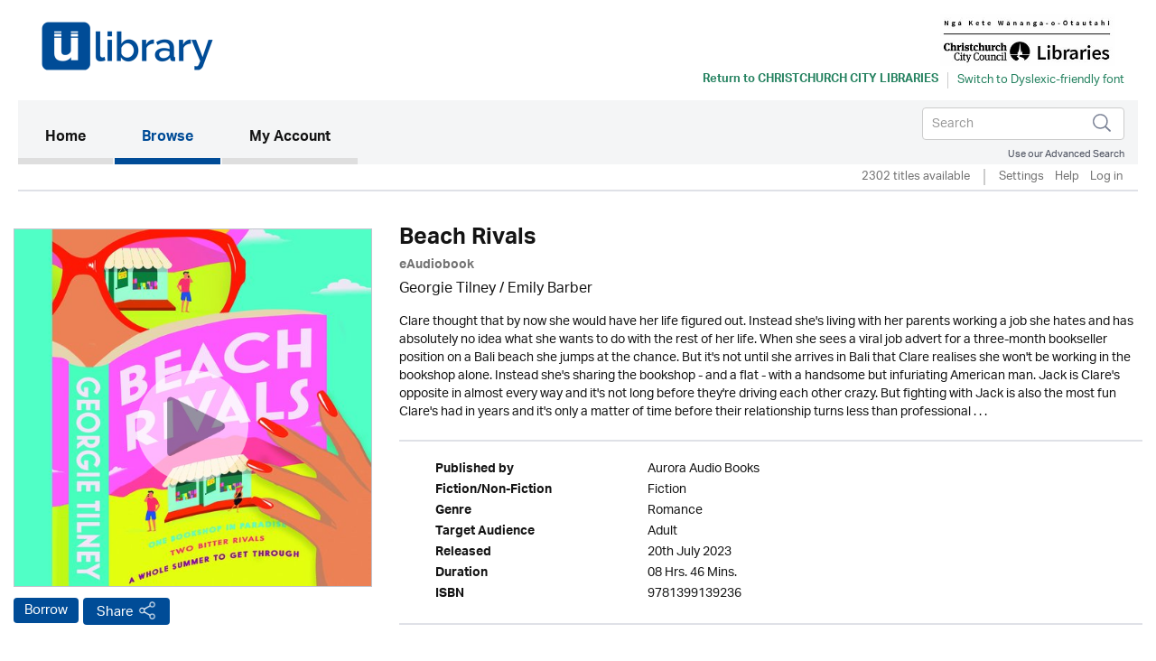

--- FILE ---
content_type: text/html; charset=UTF-8
request_url: https://christchurchnz.ulverscroftulibrary.com/book/view/9781399139236
body_size: 36003
content:




<!DOCTYPE html>
<html lang="en" xml:lang="en" xmlns="http://www.w3.org/1999/xhtml">
	<head>
		 <link rel="icon" href="https://marketing.ulverscroftulibrary.com/favicon.ico" type="image/ico" sizes="16x16">
		<title>uLIBRARY - Christchurch City Libraries</title>
        <noscript><div class="alert alert-danger">
                JavaScript is either disabled or not supported by your browser !</div>
        </noscript>
        <script>var base_url = "https://christchurchnz.ulverscroftulibrary.com/"</script>
        <script type="text/javascript" src="https://christchurchnz.ulverscroftulibrary.com/assets/js/jquery-3.1.1.min.js">                  </script>
		<script type="text/javascript" src="https://christchurchnz.ulverscroftulibrary.com/assets/js/cycle2/jquery.cycle2.min.js">          </script>
		<script type="text/javascript" src="https://christchurchnz.ulverscroftulibrary.com/assets/js/cycle2/jquery.cycle2.carousel.min.js"> </script>
		<script type="text/javascript" src="https://christchurchnz.ulverscroftulibrary.com/assets/js/cycle2/jquery.cycle2.ie-fade.min.js">  </script>
		<!--<script type="text/javascript" src="https://christchurchnz.ulverscroftulibrary.com/assets/js/epub-viewer/epub.min.js">              </script>-->
		<!--<script type="text/javascript" src="https://christchurchnz.ulverscroftulibrary.com/assets/js/epub-viewer/libs/zip.min.js">          </script>-->
		<script type="text/javascript" src="https://christchurchnz.ulverscroftulibrary.com/assets/js/facebox.js">							</script>
        <script type="text/javascript" src="https://christchurchnz.ulverscroftulibrary.com/assets/js/ulv.js"></script>
        <script src="https://netdna.bootstrapcdn.com/bootstrap/3.1.1/js/bootstrap.min.js"></script>
        <script type="text/javascript" src="https://christchurchnz.ulverscroftulibrary.com/assets/bootstrap/js/bootstrap.js"></script>
		<script type="text/javascript" src="//platform-api.sharethis.com/js/sharethis.js#property=58c28c3aa2063c00124f1991&product=inline-share-buttons"></script>
        <script src="https://gitcdn.github.io/bootstrap-toggle/2.2.2/js/bootstrap-toggle.min.js"></script>

		<link rel="stylesheet" href="https://christchurchnz.ulverscroftulibrary.com/assets/bootstrap/css/bootstrap.min.css" />
        <link href="https://gitcdn.github.io/bootstrap-toggle/2.2.2/css/bootstrap-toggle.min.css" rel="stylesheet">

					<link rel="stylesheet" href="https://christchurchnz.ulverscroftulibrary.com/assets/css/styles.css" />
		
		<link rel="stylesheet" href="https://christchurchnz.ulverscroftulibrary.com/assets/css/override.css" />
		<link rel="stylesheet" href="https://christchurchnz.ulverscroftulibrary.com/assets/css/facebox.css"/>
		<link rel="stylesheet" media="screen" href="https://fontlibrary.org/face/opendyslexic" type="text/css"/>
    <link rel="stylesheet" href="https://christchurchnz.ulverscroftulibrary.com/assets/css/book-clubs.css" />
		<meta name="viewport" content="width=device-width, initial-scale=1">

		<script src="https://use.typekit.net/ojt3bff.js"></script>
		<script>try{Typekit.load({ async: true });}catch(e){}</script>
	</head>
	<body>
    <script src="https://cc.cdn.civiccomputing.com/8/cookieControl-8.x.min.js" type="text/javascript"></script>
    <script>
    var config = {
      apiKey: '2ad112d10dae5d928e3f5d2aaeaa35a72a88facf',
        product: 'PRO',
        initialState: "notify",
        optionalCookies: [ {
          name: 'analytics',
            label: 'Analytics',
            description: '',
            cookies: [],
            onAccept : function(){},
            onRevoke: function(){}
                           },{
                             name: 'marketing',
                             label: 'Marketing',
                             description: '',
                             cookies: [],
                             onAccept : function(){},
                             onRevoke: function(){}
                           },{
                             name: 'preferences',
                             label: 'Preferences',
                             description: '',
                             cookies: [],
                             onAccept : function(){},
                             onRevoke: function(){}
                           }
          ],

        position: 'RIGHT',
        theme: 'DARK',
        branding: {
          fontColor: "#FFF",
          fontSizeTitle: "1.2em",
          fontSizeIntro: "1em",
          fontSizeHeaders: "1em",
          fontSize: "0.8em",
          backgroundColor: "#313147",
          toggleText: "#fff",
          toggleColor: "#2f2f5f",
          toggleBackground: "#111125",
          buttonIcon: null,
          buttonIconWidth: "64px",
          buttonIconHeight: "64px",
          removeIcon: false,
          removeAbout: false
      },
        excludedCountries: ["all"]
};
CookieControl.load( config );
</script>


    <div class="content">
            <div class="container header-container">
                <div class="row">
                    <div class="header Christchurch Libraries" style="background:#ffffff">
						<div class="pull-left">

						</div>

						<div class="pull-right">
						<a style="color:#258260" href="http://christchurchcitylibraries.com" target="_blank"><img src="https://ulverscroft.com/images/DL-LOGOS/CALC01.jpg" alt="Ulverscroft Logo"></a>
						<div class="clearfix"></div>
												<div class="col-sm-12" style="padding-left: 0">
							<div id="library-name" style="color:#258260"><a style="color:#258260" href="http://christchurchcitylibraries.com" target="_blank" aria-hidden="true">Return to <span>Christchurch City Libraries</span></a></div>
							<div style="float:left">
							<form method="post" id="dyslexic-form" action="https://christchurchnz.ulverscroftulibrary.com/page/checkDyslexic">

															<input type="hidden" name="dyslexic-flag" id="dyslexic-flag" value="on"/>
								<input type="submit" id="dyslexic-btn" value="Switch to Dyslexic-friendly font" style="color:#258260"/>

							
							</form>
							</div>
						</div>
												</div>
                    </div>
                </div>
            </div><!--brand-container-->

            <div class="container navbar-container">
              <nav class="navbar navbar-default" role="navigation" aria-label="Main navigation">
                <!-- Brand and toggle get grouped for better mobile display -->
                <div class="navbar-header">
                  <button type="button" class="navbar-toggle collapsed" data-toggle="collapse" data-target="#bs-example-navbar-collapse-1" aria-expanded="false">
                    <span class="sr-only">Toggle navigation</span>
                    <span class="icon-bar"></span>
                    <span class="icon-bar"></span>
                    <span class="icon-bar"></span>
                  </button>

				  <div class="nav navbar-nav navbar-right" id="search-box-for-mobile">

<form class="navbar-form navbar-left" action="https://christchurchnz.ulverscroftulibrary.com/book/quicksearch" method="get">
<div class="form-group">
<div class="styled-keywords">
<input type="hidden" name="search_attrs" value="search">
</div>
<input type="text" class="form-control" name="search_val" placeholder="Search" aria-label="Search">
<input type="hidden" name="sortBy" value="da"/>
</div>
<input type="image" name="submit" class="navbar-search-button" src="https://christchurchnz.ulverscroftulibrary.com/assets/images/search-icon.png" alt="Submit" />
</form>

					<div class="advanced-search"><a href="https://christchurchnz.ulverscroftulibrary.com/book/search">Use our Advanced Search</a></div>
				</div>

                </div>

                <!-- Collect the nav links, forms, and other content for toggling -->
                <div style="background: #f4f5f6" class="collapse navbar-collapse" id="bs-example-navbar-collapse-1">

					<ul class="main-nav nav navbar-nav">

					  <li class="active"><a href="https://christchurchnz.ulverscroftulibrary.com/">Home <span class="sr-only">(current)</span></a></li>

					  <li id="toggle-megamenu" class="dropdown mega-dropdown">
						  <a href="https://christchurchnz.ulverscroftulibrary.com/book/genre" class="dropdown-toggle" data-toggle="dropdown">Browse<span class="pull-right"></span></span></a>
						  <ul class="dropdown-menu mega-dropdown-menu" id="browse-megamenu"></ul>
					  </li>

					  <li><a href="https://christchurchnz.ulverscroftulibrary.com/account/view">My Account</a></li>
					</ul>


					<ul class="nav navbar-nav navbar-right" id="search-box-for-desktop">

<form class="navbar-form navbar-left" action="https://christchurchnz.ulverscroftulibrary.com/book/quicksearch" method="get">
<div class="form-group">
<input type="hidden" name="search_attrs" value="search">
<input type="text" class="form-control" name="search_val" aria-label="Search" placeholder="Search">
<input type="hidden" name="sortBy" value="da"/>
</div>
<input type="image" name="submit" class="navbar-search-button" src="https://christchurchnz.ulverscroftulibrary.com/assets/images/search-icon.png" alt="Submit" />
</form>

					<div style="clear:both" class="advanced-search"><a style="color:#4a4f5d" href="https://christchurchnz.ulverscroftulibrary.com/book/search">Use our Advanced Search</a></div>
					</ul>

                </div>
              </nav>
            </div>


            <div class="container brand-container">
				<ul class="nav nav-pills pull-right " role="tablist">
					<li class="sub-nav-1">
                        2302 titles available                    <li class="sub-nav-1 loans-end">
                        <a href="https://christchurchnz.ulverscroftulibrary.com/account/settings">Settings</a>
                    </li>
                    <li class="sub-nav-1">
                        <a href="https://christchurchnz.ulverscroftulibrary.com/help">Help</a>
                    </li>

                                        <li class="sub-nav-1">
                        <a href="https://christchurchnz.ulverscroftulibrary.com/account/login"> Log in</a>
                    </li>
					<li class="sub-nav-1">
											</li>
                    

                    
                </ul>
                <div class="clearfix"></div>
                <hr class="style1">
            </div>



         </div><!-- /.navbar-container-->

		
		


		<div class="container main-container">
			<div class="row">
				<div class="col-sm-12">
					<div class="breadcrumb-wrapper"><div id="breadcrumb">You are here: <a href="https://christchurchnz.ulverscroftulibrary.com/">Home</a>  >  <a href="https://christchurchnz.ulverscroftulibrary.com/book/genre">Browse</a>  >  <span>Beach Rivals</span></div>
</div>
					<!--<h1></h1>-->
				</div>
		</div>
<div role="content" class="row product-page">

<div role="img" class="col-md-4">
<img role="img" class="image-base" src="https://images.findawayworld.com/v1/image/cover/CD1236216?aspect=1:1&height=500" alt="uLibraryDigital Audio Thumbnail" />
	<audio id="audio-0" src="https://samples.inaudio.com/1236216/1236216_sample.mp3" preload="none"></audio> 
	<div   id="play-0" class="image-overlay"></div>


<div class="product-buttons"><a href="https://christchurchnz.ulverscroftulibrary.com/account/login" class="btn btn-default btn-ulv audiobook">Borrow</a>
<!------------------------>

<!---------------------------->
<!-- AddToAny BEGIN -->
<a class="btn btn-default btn-ulv share a2a_dd" role="button" aria-pressed="false"  href="https://www.addtoany.com/share">Share</a>
<script async src="https://static.addtoany.com/menu/page.js"></script>
<!-- AddToAny END -->
</div>
</div>

<div class="col-md-8">
<h1>Beach Rivals</h1>
<b><span class="format">eAudiobook</span></b>
<div class="contributors">Georgie Tilney / Emily Barber</div>
<div class="synopsis">Clare thought that by now she would have her life figured out. Instead she's living with her parents working a job she hates and has absolutely no idea what she wants to do with the rest of her life. When she sees a viral job advert for a three-month bookseller position on a Bali beach she jumps at the chance. But it's not until she arrives in Bali that Clare realises she won't be working in the bookshop alone. Instead she's sharing the bookshop - and a flat - with a handsome but infuriating American man. Jack is Clare's opposite in almost every way and it's not long before they're driving each other crazy. But fighting with Jack is also the most fun Clare's had in years and it's only a matter of time before their relationship turns less than professional . . .</div>
<br /><hr class="style1">
<ul role="list" class="product-attributes">

		<li role="listitem"><span class="view-attrs-name">Published by       </span><span class="view-attrs-val">Aurora Audio Books     </span></li>
    	
		<li role="listitem"><span class="view-attrs-name">Fiction/Non-Fiction</span><span class="view-attrs-val">Fiction 	  </span></li>
		
		<li role="listitem"><span class="view-attrs-name">Genre              </span><span class="view-attrs-val">Romance            </span></li>
		
		<li role="listitem"><span class="view-attrs-name">Target Audience    </span><span class="view-attrs-val">Adult         </span></li>
		
		<li role="listitem"><span class="view-attrs-name">Released           </span><span class="view-attrs-val">20th July 2023</span></li>
						<li role="listitem"><span class="view-attrs-name">Duration           </span><span class="view-attrs-val">08 Hrs. 46 Mins.  </span></li>
				
		<li role="listitem"><span class="view-attrs-name">ISBN               </span><span class="view-attrs-val">9781399139236           </span></li>
		
</ul>
<hr class="style1">
</div>
</div>

<div role="presentation" aria-label="More in this genre" class="row product-page">
<div class="col-md-12"><span class="sm-grey-header">More in this genre</span></div>
<div class="col-md-12">	
		
	<div class="row">
		<h2 class="pull-left">Romance</h2>
		<div class="slider-nav">
					<a href="#" class="prev-tab" id="prev0"> &lsaquo;</a>
			<a href="#" class="next-tab" id="next0"> &rsaquo;</a>
			<a href="https://christchurchnz.ulverscroftulibrary.com/book/browse?genre=R&sortBy=da">
				<span class="book-count">152 &gt;</span>
			</a>
				</div>
    </div>
	
	<div class="row">
		<div class="slideshow" style="width:auto;"
		data-cycle-fx="carousel"
		data-cycle-timeout="0"
		data-cycle-carousel-visible=1
		data-cycle-carousel-fluid=true
		data-cycle-slides="> div"
		data-cycle-next=#next0		data-cycle-prev=#prev0		>

				 
				    
										     
						<div>
									<div class="col-grid5 col-md-2">
						<div class="ulv-genre-slider-img">
						
							<!--<a href="https://christchurchnz.ulverscroftulibrary.com/book/view/9781399136945">
																								<img src="https://ulverscroft.com/images/audio_290/9781399136945.jpg" alt="Outback Roads thumbnail" />
															</a>-->
							
																								<img src="https://ulverscroft.com/images/audio_290/9781399136945.jpg" alt="Outback Roads thumbnail" />
															
															<audio id="audio-0" src="https://samples.inaudio.com/1122637/1122637_sample.mp3" preload="none"></audio> 
								<div   id="play-0" class="image-overlay"></div>
																						
						</div>
						<div class="ulv-genre-slider-attrs">
							<a href="https://christchurchnz.ulverscroftulibrary.com/book/view/9781399136945" class="book-title">Outback Roads</a>							<span class="format">eAudiobook</span><br/>
							<a href="https://christchurchnz.ulverscroftulibrary.com/account/login" class="btn btn-default btn-ulv audiobook">Borrow</a><br/>
							<span class="slider-contributors"><a href='https://christchurchnz.ulverscroftulibrary.com/book/author/AUANNIESEATON'>Annie Seaton</a> / <a href='https://christchurchnz.ulverscroftulibrary.com/book/narrator/NAOLIVIABEARDSLEY'>Olivia Beardsley</a></span>
							<br/>
						</div>
					</div>
									<div class="col-grid5 col-md-2">
						<div class="ulv-genre-slider-img">
						
							<!--<a href="https://christchurchnz.ulverscroftulibrary.com/book/view/9781399113441">
																								<img src="https://ulverscroft.com/images/audio_290/9781399113441.jpg" alt="Always By Your Side thumbnail" />
															</a>-->
							
																								<img src="https://ulverscroft.com/images/audio_290/9781399113441.jpg" alt="Always By Your Side thumbnail" />
															
															<audio id="audio-1" src="https://samples.inaudio.com/1148758/1148758_sample.mp3" preload="none"></audio> 
								<div   id="play-1" class="image-overlay"></div>
																						
						</div>
						<div class="ulv-genre-slider-attrs">
							<a href="https://christchurchnz.ulverscroftulibrary.com/book/view/9781399113441" class="book-title">Always By Your Side</a>							<span class="format">eAudiobook</span><br/>
							<a href="https://christchurchnz.ulverscroftulibrary.com/account/login" class="btn btn-default btn-ulv audiobook">Borrow</a><br/>
							<span class="slider-contributors">Julie Haworth / Josie Charles</span>
							<br/>
						</div>
					</div>
									<div class="col-grid5 col-md-2">
						<div class="ulv-genre-slider-img">
						
							<!--<a href="https://christchurchnz.ulverscroftulibrary.com/book/view/9781399137522">
																								<img src="https://ulverscroft.com/images/audio_290/9781399137522.jpg" alt="The Long Weekend thumbnail" />
															</a>-->
							
																								<img src="https://ulverscroft.com/images/audio_290/9781399137522.jpg" alt="The Long Weekend thumbnail" />
															
															<audio id="audio-2" src="https://samples.inaudio.com/1148832/1148832_sample.mp3" preload="none"></audio> 
								<div   id="play-2" class="image-overlay"></div>
																						
						</div>
						<div class="ulv-genre-slider-attrs">
							<a href="https://christchurchnz.ulverscroftulibrary.com/book/view/9781399137522" class="book-title">The Long Weekend</a>							<span class="format">eAudiobook</span><br/>
							<a href="https://christchurchnz.ulverscroftulibrary.com/account/login" class="btn btn-default btn-ulv audiobook">Borrow</a><br/>
							<span class="slider-contributors">Fiona Palmer / <a href='https://christchurchnz.ulverscroftulibrary.com/book/narrator/NAOLIVIABEARDSLEY'>Olivia Beardsley</a></span>
							<br/>
						</div>
					</div>
									<div class="col-grid5 col-md-2">
						<div class="ulv-genre-slider-img">
						
							<!--<a href="https://christchurchnz.ulverscroftulibrary.com/book/view/9781399111652">
																								<img src="https://ulverscroft.com/images/audio_290/9781399111652.jpg" alt="The Best Christmas Ever thumbnail" />
															</a>-->
							
																								<img src="https://ulverscroft.com/images/audio_290/9781399111652.jpg" alt="The Best Christmas Ever thumbnail" />
															
															<audio id="audio-3" src="https://samples.inaudio.com/1148849/1148849_sample.mp3" preload="none"></audio> 
								<div   id="play-3" class="image-overlay"></div>
																						
						</div>
						<div class="ulv-genre-slider-attrs">
							<a href="https://christchurchnz.ulverscroftulibrary.com/book/view/9781399111652" class="book-title">The Best Christmas Ever</a>							<span class="format">eAudiobook</span><br/>
							<a href="https://christchurchnz.ulverscroftulibrary.com/account/login" class="btn btn-default btn-ulv audiobook">Borrow</a><br/>
							<span class="slider-contributors">Karen King / Victoria Blunt</span>
							<br/>
						</div>
					</div>
									<div class="col-grid5 col-md-2">
						<div class="ulv-genre-slider-img">
						
							<!--<a href="https://christchurchnz.ulverscroftulibrary.com/book/view/9781399138246">
																								<img src="https://ulverscroft.com/images/audio_290/9781399138246.jpg" alt="Outback Sky thumbnail" />
															</a>-->
							
																								<img src="https://ulverscroft.com/images/audio_290/9781399138246.jpg" alt="Outback Sky thumbnail" />
															
															<audio id="audio-4" src="https://samples.inaudio.com/1168838/1168838_sample.mp3" preload="none"></audio> 
								<div   id="play-4" class="image-overlay"></div>
																						
						</div>
						<div class="ulv-genre-slider-attrs">
							<a href="https://christchurchnz.ulverscroftulibrary.com/book/view/9781399138246" class="book-title">Outback Sky</a>							<span class="format">eAudiobook</span><br/>
							<a href="https://christchurchnz.ulverscroftulibrary.com/account/login" class="btn btn-default btn-ulv audiobook">Borrow</a><br/>
							<span class="slider-contributors"><a href='https://christchurchnz.ulverscroftulibrary.com/book/author/AUANNIESEATON'>Annie Seaton</a> / <a href='https://christchurchnz.ulverscroftulibrary.com/book/narrator/NAOLIVIABEARDSLEY'>Olivia Beardsley</a></span>
							<br/>
						</div>
					</div>
				               
							</div>
										     
						<div>
									<div class="col-grid5 col-md-2">
						<div class="ulv-genre-slider-img">
						
							<!--<a href="https://christchurchnz.ulverscroftulibrary.com/book/view/9781399149198">
																								<img src="https://ulverscroft.com/images/audio_290/9781399149198.jpg" alt="Dreamland thumbnail" />
															</a>-->
							
																								<img src="https://ulverscroft.com/images/audio_290/9781399149198.jpg" alt="Dreamland thumbnail" />
															
															<audio id="audio-5" src="https://samples.inaudio.com/1168842/1168842_sample.mp3" preload="none"></audio> 
								<div   id="play-5" class="image-overlay"></div>
																						
						</div>
						<div class="ulv-genre-slider-attrs">
							<a href="https://christchurchnz.ulverscroftulibrary.com/book/view/9781399149198" class="book-title">Dreamland</a>							<span class="format">eAudiobook</span><br/>
							<a href="https://christchurchnz.ulverscroftulibrary.com/account/login" class="btn btn-default btn-ulv audiobook">Borrow</a><br/>
							<span class="slider-contributors">Nicholas Sparks / Austin Nichols Therese Plummer</span>
							<br/>
						</div>
					</div>
									<div class="col-grid5 col-md-2">
						<div class="ulv-genre-slider-img">
						
							<!--<a href="https://christchurchnz.ulverscroftulibrary.com/book/view/9781399113632">
																								<img src="https://ulverscroft.com/images/audio_290/9781399113632.jpg" alt="Escape to Darling Cove thumbnail" />
															</a>-->
							
																								<img src="https://ulverscroft.com/images/audio_290/9781399113632.jpg" alt="Escape to Darling Cove thumbnail" />
															
															<audio id="audio-6" src="https://samples.inaudio.com/1168860/1168860_sample.mp3" preload="none"></audio> 
								<div   id="play-6" class="image-overlay"></div>
																						
						</div>
						<div class="ulv-genre-slider-attrs">
							<a href="https://christchurchnz.ulverscroftulibrary.com/book/view/9781399113632" class="book-title">Escape to Darling Cove</a>							<span class="format">eAudiobook</span><br/>
							<a href="https://christchurchnz.ulverscroftulibrary.com/account/login" class="btn btn-default btn-ulv audiobook">Borrow</a><br/>
							<span class="slider-contributors">Holly Hepburn / <a href='https://christchurchnz.ulverscroftulibrary.com/book/narrator/NAKARENCASS'>Karen Cass</a></span>
							<br/>
						</div>
					</div>
									<div class="col-grid5 col-md-2">
						<div class="ulv-genre-slider-img">
						
							<!--<a href="https://christchurchnz.ulverscroftulibrary.com/book/view/9781399113830">
																								<img src="https://ulverscroft.com/images/audio_290/9781399113830.jpg" alt="The House That Made Us thumbnail" />
															</a>-->
							
																								<img src="https://ulverscroft.com/images/audio_290/9781399113830.jpg" alt="The House That Made Us thumbnail" />
															
															<audio id="audio-7" src="https://samples.inaudio.com/1168863/1168863_sample.mp3" preload="none"></audio> 
								<div   id="play-7" class="image-overlay"></div>
																						
						</div>
						<div class="ulv-genre-slider-attrs">
							<a href="https://christchurchnz.ulverscroftulibrary.com/book/view/9781399113830" class="book-title">The House That Made Us</a>							<span class="format">eAudiobook</span><br/>
							<a href="https://christchurchnz.ulverscroftulibrary.com/account/login" class="btn btn-default btn-ulv audiobook">Borrow</a><br/>
							<span class="slider-contributors">Alice Cavanagh / Simon Mattacks</span>
							<br/>
						</div>
					</div>
									<div class="col-grid5 col-md-2">
						<div class="ulv-genre-slider-img">
						
							<!--<a href="https://christchurchnz.ulverscroftulibrary.com/book/view/9781837517305">
																								<img src="https://images.findawayworld.com/v1/image/cover/CD1177314?aspect=1:1&height=290" alt="Anyone But The Billionaire thumbnail" />
															</a>-->
							
																								<img src="https://images.findawayworld.com/v1/image/cover/CD1177314?aspect=1:1&height=290" alt="Anyone But The Billionaire thumbnail" />
															
															<audio id="audio-8" src="https://samples.inaudio.com/1177314/1177314_sample.mp3" preload="none"></audio> 
								<div   id="play-8" class="image-overlay"></div>
																						
						</div>
						<div class="ulv-genre-slider-attrs">
							<a href="https://christchurchnz.ulverscroftulibrary.com/book/view/9781837517305" class="book-title">Anyone But The Billionaire</a>							<span class="format">eAudiobook</span><br/>
							<a href="https://christchurchnz.ulverscroftulibrary.com/account/login" class="btn btn-default btn-ulv audiobook">Borrow</a><br/>
							<span class="slider-contributors">Sara L. Hudson / Stephanie Cannon Nathan Adams Stark</span>
							<br/>
						</div>
					</div>
									<div class="col-grid5 col-md-2">
						<div class="ulv-genre-slider-img">
						
							<!--<a href="https://christchurchnz.ulverscroftulibrary.com/book/view/9781399114875">
																								<img src="https://ulverscroft.com/images/audio_290/9781399114875.jpg" alt="The Right Wavelength thumbnail" />
															</a>-->
							
																								<img src="https://ulverscroft.com/images/audio_290/9781399114875.jpg" alt="The Right Wavelength thumbnail" />
															
															<audio id="audio-9" src="https://samples.inaudio.com/1180336/1180336_sample.mp3" preload="none"></audio> 
								<div   id="play-9" class="image-overlay"></div>
																						
						</div>
						<div class="ulv-genre-slider-attrs">
							<a href="https://christchurchnz.ulverscroftulibrary.com/book/view/9781399114875" class="book-title">The Right Wavelength</a>							<span class="format">eAudiobook</span><br/>
							<a href="https://christchurchnz.ulverscroftulibrary.com/account/login" class="btn btn-default btn-ulv audiobook">Borrow</a><br/>
							<span class="slider-contributors">Amber Crewe / Polly Edsell</span>
							<br/>
						</div>
					</div>
				               
							</div>
										     
						<div>
									<div class="col-grid5 col-md-2">
						<div class="ulv-genre-slider-img">
						
							<!--<a href="https://christchurchnz.ulverscroftulibrary.com/book/view/9781399138437">
																								<img src="https://ulverscroft.com/images/audio_290/9781399138437.jpg" alt="One Summer in Santorini thumbnail" />
															</a>-->
							
																								<img src="https://ulverscroft.com/images/audio_290/9781399138437.jpg" alt="One Summer in Santorini thumbnail" />
															
															<audio id="audio-10" src="https://samples.inaudio.com/1183235/1183235_sample.mp3" preload="none"></audio> 
								<div   id="play-10" class="image-overlay"></div>
																						
						</div>
						<div class="ulv-genre-slider-attrs">
							<a href="https://christchurchnz.ulverscroftulibrary.com/book/view/9781399138437" class="book-title">One Summer in Santorini</a>							<span class="format">eAudiobook</span><br/>
							<a href="https://christchurchnz.ulverscroftulibrary.com/account/login" class="btn btn-default btn-ulv audiobook">Borrow</a><br/>
							<span class="slider-contributors">Sandy Barker / Nicolette Chin</span>
							<br/>
						</div>
					</div>
									<div class="col-grid5 col-md-2">
						<div class="ulv-genre-slider-img">
						
							<!--<a href="https://christchurchnz.ulverscroftulibrary.com/book/view/9781399138284">
																								<img src="https://ulverscroft.com/images/audio_290/9781399138284.jpg" alt="Outback Escape thumbnail" />
															</a>-->
							
																								<img src="https://ulverscroft.com/images/audio_290/9781399138284.jpg" alt="Outback Escape thumbnail" />
															
															<audio id="audio-11" src="https://samples.inaudio.com/1185612/1185612_sample.mp3" preload="none"></audio> 
								<div   id="play-11" class="image-overlay"></div>
																						
						</div>
						<div class="ulv-genre-slider-attrs">
							<a href="https://christchurchnz.ulverscroftulibrary.com/book/view/9781399138284" class="book-title">Outback Escape</a>							<span class="format">eAudiobook</span><br/>
							<a href="https://christchurchnz.ulverscroftulibrary.com/account/login" class="btn btn-default btn-ulv audiobook">Borrow</a><br/>
							<span class="slider-contributors"><a href='https://christchurchnz.ulverscroftulibrary.com/book/author/AUANNIESEATON'>Annie Seaton</a> / <a href='https://christchurchnz.ulverscroftulibrary.com/book/narrator/NAOLIVIABEARDSLEY'>Olivia Beardsley</a></span>
							<br/>
						</div>
					</div>
									<div class="col-grid5 col-md-2">
						<div class="ulv-genre-slider-img">
						
							<!--<a href="https://christchurchnz.ulverscroftulibrary.com/book/view/9781399138475">
																								<img src="https://ulverscroft.com/images/audio_290/9781399138475.jpg" alt="That Night in Paris thumbnail" />
															</a>-->
							
																								<img src="https://ulverscroft.com/images/audio_290/9781399138475.jpg" alt="That Night in Paris thumbnail" />
															
															<audio id="audio-12" src="https://samples.inaudio.com/1185616/1185616_sample.mp3" preload="none"></audio> 
								<div   id="play-12" class="image-overlay"></div>
																						
						</div>
						<div class="ulv-genre-slider-attrs">
							<a href="https://christchurchnz.ulverscroftulibrary.com/book/view/9781399138475" class="book-title">That Night in Paris</a>							<span class="format">eAudiobook</span><br/>
							<a href="https://christchurchnz.ulverscroftulibrary.com/account/login" class="btn btn-default btn-ulv audiobook">Borrow</a><br/>
							<span class="slider-contributors">Sandy Barker / Nicolette Chin</span>
							<br/>
						</div>
					</div>
									<div class="col-grid5 col-md-2">
						<div class="ulv-genre-slider-img">
						
							<!--<a href="https://christchurchnz.ulverscroftulibrary.com/book/view/9781399163811">
																								<img src="https://ulverscroft.com/images/audio_290/9781399163811.jpg" alt="A Onerous Duty thumbnail" />
															</a>-->
							
																								<img src="https://ulverscroft.com/images/audio_290/9781399163811.jpg" alt="A Onerous Duty thumbnail" />
															
															<audio id="audio-13" src="https://samples.inaudio.com/1185618/1185618_sample.mp3" preload="none"></audio> 
								<div   id="play-13" class="image-overlay"></div>
																						
						</div>
						<div class="ulv-genre-slider-attrs">
							<a href="https://christchurchnz.ulverscroftulibrary.com/book/view/9781399163811" class="book-title">A Onerous Duty</a>							<span class="format">eAudiobook</span><br/>
							<a href="https://christchurchnz.ulverscroftulibrary.com/account/login" class="btn btn-default btn-ulv audiobook">Borrow</a><br/>
							<span class="slider-contributors"><a href='https://christchurchnz.ulverscroftulibrary.com/book/author/AUBERYLMATTHEWS'>Beryl Matthews</a> / Fred Fergus</span>
							<br/>
						</div>
					</div>
									<div class="col-grid5 col-md-2">
						<div class="ulv-genre-slider-img">
						
							<!--<a href="https://christchurchnz.ulverscroftulibrary.com/book/view/9781804260616">
																								<img src="https://ulverscroft.com/images/audio_290/9781804260616.jpg" alt="Love Begins on the Boardwalk thumbnail" />
															</a>-->
							
																								<img src="https://ulverscroft.com/images/audio_290/9781804260616.jpg" alt="Love Begins on the Boardwalk thumbnail" />
															
															<audio id="audio-14" src="https://samples.inaudio.com/1188454/1188454_sample.mp3" preload="none"></audio> 
								<div   id="play-14" class="image-overlay"></div>
																						
						</div>
						<div class="ulv-genre-slider-attrs">
							<a href="https://christchurchnz.ulverscroftulibrary.com/book/view/9781804260616" class="book-title">Love Begins on the Boardwalk</a>							<span class="format">eAudiobook</span><br/>
							<a href="https://christchurchnz.ulverscroftulibrary.com/account/login" class="btn btn-default btn-ulv audiobook">Borrow</a><br/>
							<span class="slider-contributors">Georgina Troy / Sophie Dora Hall</span>
							<br/>
						</div>
					</div>
				               
							</div>
				
		</div>
	</div>

<div class="cycle-pager" id="pager"></div>
<script>
$.fn.cycle.defaults.autoSelector = '.slideshow';
</script>
	
 </div>
</div>



</div>
	</div><!--.main-container-->
	</div><!--.content-->
	<div class="footer-upper">
		<ul>
			<li><a href="https://christchurchnz.ulverscroftulibrary.com/terms">Terms of Use</a></li>
			<li><a href="https://christchurchnz.ulverscroftulibrary.com/aboutus">About Us</a></li>
			<li><a href="https://christchurchnz.ulverscroftulibrary.com/copyright">Copyright</a></li>
			<li><a href="https://christchurchnz.ulverscroftulibrary.com/privacy">Privacy & Cookie Policy</a></li>
			<li><a href="https://christchurchnz.ulverscroftulibrary.com/help">Help</a></li>
			<li><a href="https://christchurchnz.ulverscroftulibrary.com/accessibility">Accessibility</a></li>
			<li><a href="https://christchurchnz.ulverscroftulibrary.com/sitemap">Site Map</a></li>
		</ul>

		<span class="pull-right">Connect with uLIBRARY <a href="https://www.facebook.com/uLibraryDigital"><img src="https://christchurchnz.ulverscroftulibrary.com/assets/images/facebook-icon.png" alt="uLibraryDigital Facebook" /></a> <a href="https://www.twitter.com/uLibraryDigital"><img src="https://christchurchnz.ulverscroftulibrary.com/assets/images/twitter-icon.png" alt="uLibraryDigital twitter" /></a></span>
	</div>

	<div class="footer">
        Powered by © Ulverscroft 2026. All rights reserved.
		<span class="pull-right">
			Developed by <a href="http://www.firstygroup.com" target="_blank">
			<img src="https://christchurchnz.ulverscroftulibrary.com/assets/images/firsty-logo.png" alt="Firsty Group" /></a>
		</span>
    </div>
	<script type="text/javascript" src="https://christchurchnz.ulverscroftulibrary.com/assets/js/jquery-3.1.1.min.js"></script>
	<script type="text/javascript" src="https://christchurchnz.ulverscroftulibrary.com/assets/bootstrap/js/bootstrap.min.js"></script>
	</body>
</html>
